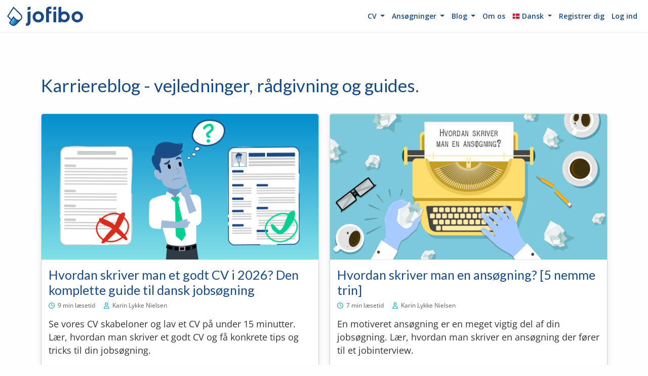

--- FILE ---
content_type: text/html; charset=utf-8
request_url: https://jofibo.com/da/blog
body_size: 13004
content:


<!DOCTYPE html>
<html lang="da">
<head><script>(function(w,i,g){w[g]=w[g]||[];if(typeof w[g].push=='function')w[g].push(i)})
(window,'G-9R7F1978D4','google_tags_first_party');</script><script async src="/h1gm/"></script>
			<script>
				window.dataLayer = window.dataLayer || [];
				function gtag(){dataLayer.push(arguments);}
				gtag('js', new Date());
				gtag('set', 'developer_id.dY2E1Nz', true);
				
			</script>
			
    <meta charset="utf-8" />
    <meta name="viewport" content="width=device-width, initial-scale=1, shrink-to-fit=no">

        <title>Karriereblog - vejledninger, r&#xE5;dgivning og guides. - Jofibo</title>



    <link rel="icon" type="image/png" href="/images/favicon/favicon-32x32.png" sizes="32x32" />
    <link rel="icon" type="image/png" href="/images/favicon/favicon-16x16.png" sizes="16x16" />
    <meta name="application-name" content="jofibo - Simplify your career" />
    <meta name="format-detection" content="telephone=no" />
    <meta name="theme-color" content="#194b85">
    <meta http-equiv="Content-Type" content="text/html; charset=utf-8" />

                <link rel="alternate" href="https://jofibo.com/fr/blog" hreflang="fr-fr" />
                <link rel="alternate" href="https://jofibo.com/da/blog" hreflang="da-dk" />
                <link rel="alternate" href="https://jofibo.com/pl/blog" hreflang="pl-pl" />
                <link rel="alternate" href="https://jofibo.com/blog" hreflang="en" />


    <meta name="p:domain_verify" content="8d6bba43f693264e53b8825e32850d43" />

    <!-- Google Tag Manager -->
    <script>
        (function(w,d,s,l,i){w[l]=w[l]||[];w[l].push({'gtm.start':
        new Date().getTime(),event:'gtm.js'});var f=d.getElementsByTagName(s)[0],
        j=d.createElement(s),dl=l!='dataLayer'?'&l='+l:'';j.async=true;j.src=
        'https://www.googletagmanager.com/gtm.js?id='+i+dl;f.parentNode.insertBefore(j,f);
        })(window,document,'script','dataLayer','GTM-K5PT4N5');</script>
    <!-- End Google Tag Manager -->

    <link rel="icon" type="image/vnd.microsoft.icon" href="https://jofibo.com/images/favicon/favicon.ico" async>
    <link rel="shortcut icon" type="image/x-icon" href="https://jofibo.com/images/favicon/favicon.ico" async />


    <script id="CookieConsent" src="https://policy.app.cookieinformation.com/uc.js" data-culture="DA" type="text/javascript" data-gcm-version="2.0"></script> 

    <script type="text/javascript" src="/js/jquery-3.5.1.min.js"></script>

   
    <script src="https://kit.fontawesome.com/3d2a463b88.js" crossorigin="anonymous" data-search-pseudo-elements data-auto-replace-svg="nest" defer></script>


    

    
        <link defer rel="stylesheet" href="/css/bundle.css?v=XOxZLvgXnbx0nnuoM1BAv1rAbdc" />

    

    
    <meta name="description" content="Dybdeg&#xE5;ende vejledninger, CV eksempler og mere. Hvordan skriver man et CV? Hvordan forbereder man sig til et interview? Vi hj&#xE6;lper dig med r&#xE5;dgivning om karriereopbygning.">
    <meta name="keywords" content="Karriere blog">
    <link rel="canonical" href="https://jofibo.com/da/blog">
    <meta property="fb:app_id" content="253275172288663"><meta property="og:url" content="https://jofibo.com/da/blog" /><meta property="og:type" content="website" /><meta property="og:title" content="Karriereblog - vejledninger, rådgivning og guides." /><meta property="og:site_name" content="Jofibocom"><meta property="og:description" content="Dybdegående vejledninger, CV eksempler og mere. Hvordan skriver man et CV? Hvordan forbereder man sig til et interview? Vi hjælper dig med rådgivning om karriereopbygning." /><meta property="og:image" content="https://jofibo.com/images/jofibo_cv_builder_og_image.png" /><meta property="og:image:secure_url" content="https://jofibo.com/images/jofibo_cv_builder_og_image.png" />
    <meta name="twitter:card" content="summary_large_image"><meta name="twitter:site" content="@jofibocom"><meta name="twitter:title" content="Karriereblog - vejledninger, rådgivning og guides."><meta name="twitter:description" content="Dybdegående vejledninger, CV eksempler og mere. Hvordan skriver man et CV? Hvordan forbereder man sig til et interview? Vi hjælper dig med rådgivning om karriereopbygning."><meta name="twitter:image" content="https://jofibo.com/images/jofibo_cv_builder_og_image.png">





    <style>
        .navbar {
            transition: top .3s ease;
        }

            .navbar .dropdown-menu {
                box-shadow: 0 50px 100px -20px rgba(50,50,93,.25), 0 30px 60px -30px rgba(0,0,0,.3), 0 -18px 60px -10px rgba(0,0,0,.025);
                padding: 0;
                margin: 0;
            }

            .navbar .dropdown-item {
                border-bottom: 1px solid #e9ecef;
                padding: 1em 1.5em;
            }

                .navbar .dropdown-item:last-of-type {
                    border-bottom: 0;
                }

            .navbar .nav-link:focus {
                outline: none;
            }

            .navbar .nav-item::before {
                position: absolute;
                z-index: 1;
                top: .1em;
                left: 0;
                display: none;
                width: 100%;
                height: 100%;
                border: .1rem solid #d9dfea;
                background: #fff;
                border-radius: .4rem;
                content: "";
            }

            .navbar .dropdown .dropdown-toggle::after {
                transition: transform .25s cubic-bezier(.45,.05,.55,.95) 0ms;
            }

            .navbar .dropdown.show .dropdown-toggle::after {
                transform: rotate(180deg);
            }



        /*dropdown hover*/
        @media (min-width: 992px) {
            .main-navbar .dropdown:hover > .dropdown-menu,
            .main-navbar .dropdown:hover.show > .dropdown-menu {
                display: block;
            }

            .main-navbar .dropdown.show > .dropdown-menu {
                display: none;
            }

            .navbar.main-navbar .dropdown:hover .dropdown-toggle::after {
                transform: rotate(180deg);
            }
        }
    </style>

    <script type="text/javascript">!function(T,l,y){var S=T.location,u="script",k="instrumentationKey",D="ingestionendpoint",C="disableExceptionTracking",E="ai.device.",I="toLowerCase",b="crossOrigin",w="POST",e="appInsightsSDK",t=y.name||"appInsights";(y.name||T[e])&&(T[e]=t);var n=T[t]||function(d){var g=!1,f=!1,m={initialize:!0,queue:[],sv:"4",version:2,config:d};function v(e,t){var n={},a="Browser";return n[E+"id"]=a[I](),n[E+"type"]=a,n["ai.operation.name"]=S&&S.pathname||"_unknown_",n["ai.internal.sdkVersion"]="javascript:snippet_"+(m.sv||m.version),{time:function(){var e=new Date;function t(e){var t=""+e;return 1===t.length&&(t="0"+t),t}return e.getUTCFullYear()+"-"+t(1+e.getUTCMonth())+"-"+t(e.getUTCDate())+"T"+t(e.getUTCHours())+":"+t(e.getUTCMinutes())+":"+t(e.getUTCSeconds())+"."+((e.getUTCMilliseconds()/1e3).toFixed(3)+"").slice(2,5)+"Z"}(),iKey:e,name:"Microsoft.ApplicationInsights."+e.replace(/-/g,"")+"."+t,sampleRate:100,tags:n,data:{baseData:{ver:2}}}}var h=d.url||y.src;if(h){function a(e){var t,n,a,i,r,o,s,c,p,l,u;g=!0,m.queue=[],f||(f=!0,t=h,s=function(){var e={},t=d.connectionString;if(t)for(var n=t.split(";"),a=0;a<n.length;a++){var i=n[a].split("=");2===i.length&&(e[i[0][I]()]=i[1])}if(!e[D]){var r=e.endpointsuffix,o=r?e.location:null;e[D]="https://"+(o?o+".":"")+"dc."+(r||"services.visualstudio.com")}return e}(),c=s[k]||d[k]||"",p=s[D],l=p?p+"/v2/track":config.endpointUrl,(u=[]).push((n="SDK LOAD Failure: Failed to load Application Insights SDK script (See stack for details)",a=t,i=l,(o=(r=v(c,"Exception")).data).baseType="ExceptionData",o.baseData.exceptions=[{typeName:"SDKLoadFailed",message:n.replace(/\./g,"-"),hasFullStack:!1,stack:n+"\nSnippet failed to load ["+a+"] -- Telemetry is disabled\nHelp Link: https://go.microsoft.com/fwlink/?linkid=2128109\nHost: "+(S&&S.pathname||"_unknown_")+"\nEndpoint: "+i,parsedStack:[]}],r)),u.push(function(e,t,n,a){var i=v(c,"Message"),r=i.data;r.baseType="MessageData";var o=r.baseData;return o.message='AI (Internal): 99 message:"'+("SDK LOAD Failure: Failed to load Application Insights SDK script (See stack for details) ("+n+")").replace(/\"/g,"")+'"',o.properties={endpoint:a},i}(0,0,t,l)),function(e,t){if(JSON){var n=T.fetch;if(n&&!y.useXhr)n(t,{method:w,body:JSON.stringify(e),mode:"cors"});else if(XMLHttpRequest){var a=new XMLHttpRequest;a.open(w,t),a.setRequestHeader("Content-type","application/json"),a.send(JSON.stringify(e))}}}(u,l))}function i(e,t){f||setTimeout(function(){!t&&m.core||a()},500)}var e=function(){var n=l.createElement(u);n.src=h;var e=y[b];return!e&&""!==e||"undefined"==n[b]||(n[b]=e),n.onload=i,n.onerror=a,n.onreadystatechange=function(e,t){"loaded"!==n.readyState&&"complete"!==n.readyState||i(0,t)},n}();y.ld<0?l.getElementsByTagName("head")[0].appendChild(e):setTimeout(function(){l.getElementsByTagName(u)[0].parentNode.appendChild(e)},y.ld||0)}try{m.cookie=l.cookie}catch(p){}function t(e){for(;e.length;)!function(t){m[t]=function(){var e=arguments;g||m.queue.push(function(){m[t].apply(m,e)})}}(e.pop())}var n="track",r="TrackPage",o="TrackEvent";t([n+"Event",n+"PageView",n+"Exception",n+"Trace",n+"DependencyData",n+"Metric",n+"PageViewPerformance","start"+r,"stop"+r,"start"+o,"stop"+o,"addTelemetryInitializer","setAuthenticatedUserContext","clearAuthenticatedUserContext","flush"]),m.SeverityLevel={Verbose:0,Information:1,Warning:2,Error:3,Critical:4};var s=(d.extensionConfig||{}).ApplicationInsightsAnalytics||{};if(!0!==d[C]&&!0!==s[C]){method="onerror",t(["_"+method]);var c=T[method];T[method]=function(e,t,n,a,i){var r=c&&c(e,t,n,a,i);return!0!==r&&m["_"+method]({message:e,url:t,lineNumber:n,columnNumber:a,error:i}),r},d.autoExceptionInstrumented=!0}return m}(y.cfg);(T[t]=n).queue&&0===n.queue.length&&n.trackPageView({})}(window,document,{
src: "https://az416426.vo.msecnd.net/scripts/b/ai.2.min.js",
cfg: { 
    connectionString: 'InstrumentationKey=935d0458-acef-43b5-9d7d-16124743b5ce;IngestionEndpoint=https://northeurope-0.in.applicationinsights.azure.com/;LiveEndpoint=https://northeurope.livediagnostics.monitor.azure.com/'
}});
    </script>
</head>

<body class="d-flex flex-column">
    <!-- Google Tag Manager (noscript) -->
    <noscript>
        <iframe src="https://www.googletagmanager.com/ns.html?id=GTM-K5PT4N5"
                height="0" width="0" style="display:none;visibility:hidden"></iframe>
    </noscript>
    <!-- End Google Tag Manager (noscript) -->




    <nav id="navbar" class="navbar navbar-expand-lg main-navbar shadow-sm" style="z-index: 1025;">

        <div class="container-fluid p-0">

            <div class="jofibo-logo">

                    <a class="navbar-brand text-decoration-none" href="/">
                        <img src="/images/jofibo_logo_simple_blue_color.svg" width="150" class="img-fluid d-inline-block align-text-top" alt="Jofibo.com - Online Resume Builder Simple. Structured. Easy to Use" />
                    </a>



            </div>

            <button class="navbar-toggler navbar-toggler-right" type="button" data-bs-toggle="collapse" data-bs-target="#navbarHeader" aria-controls="navbarHeader" aria-expanded="false" aria-label="Toggle navigation">
                <i class="fas fa-bars text-jofibo-primary"></i>
            </button>

            <div class="collapse navbar-collapse" id="navbarHeader">

                <ul class="navbar-nav ms-auto mb-2 mb-lg-0">












                </ul>

                

    <ul class="navbar-nav">

                    <li class="nav-item dropdown">
                        <a class="nav-link dropdown-toggle" href="#" id="navbarDropdown" role="button" data-bs-toggle="dropdown" aria-haspopup="true" aria-expanded="false">
                            CV
                        </a>
                        <div class="dropdown-menu animate slideIn">
                            <a class="dropdown-item" href="/da/cv-skabeloner">CV Skabeloner <br /> <span style="font-size:0.8rem; color: gray;">Lav et CV på 5 minutter</span></a>
                            <a href="/da/blog/hvordan-skriver-man-et-cv" target="_blank" class="dropdown-item">Hvordan skriver man et CV</a>
                            <a href="/da/blog/cv" target="_blank" class="dropdown-item">Hjælp til CV'er <br /> <span style="font-size:0.8rem; color: gray;">Alt om CV’er og CV-formater</span></a>
                        </div>
                    </li>
                    <li class="nav-item dropdown">
                        <a class="nav-link dropdown-toggle" href="#" id="navbarDropdown" role="button" data-bs-toggle="dropdown" aria-haspopup="true" aria-expanded="false">
                            Ans&#xF8;gninger
                        </a>
                        <div class="dropdown-menu">
							<a class="dropdown-item" href="/da/ansoegninger">Ansøgningsskabeloner<br /> <span style="font-size:0.8rem; color: gray;">Lav en ansøgning på 5 minutter</span></a>
							<a href="/da/blog/ansoegninger-der-virker" target="_blank" class="dropdown-item">Ansøgninger der virker </a>                            
                            <a href="/da/blog/hvordan-skriver-man-en-ansoegning" target="_blank" class="dropdown-item">Hvordan skriver man en ansøgning</a>
                            <a href="/da/blog/uopfordret-ansoegning" target="_blank" class="dropdown-item">Sådan skriver du en uopfordret ansøgning</a>
							<a href="/da/blog/praktik-ansoegning" target="_blank" class="dropdown-item">Praktikansøgning</a>
                            <a href="/da/blog/ansoegning" target="_blank" class="dropdown-item">Hjælp til ansøgninger <br /> <span style="font-size:0.8rem; color: gray;">Alt om jobansøgninger</span></a>
                        </div>
                    </li>
                    <li class="nav-item dropdown">
                        <a class="nav-link dropdown-toggle" href="#" id="navbarDropdown" role="button" data-bs-toggle="dropdown" aria-haspopup="true" aria-expanded="false">
                            Blog
                        </a>
                        <div class="dropdown-menu">
                            <a target="_blank" class="dropdown-item" href="/da/blog">Se og l&#xE6;s vores guides <br /> <span style="font-size:0.8rem; color: gray;">Få hjælp til din jobsøgning med alle vores artikler </span></a>
                            <a href="/da/blog/cv" target="_blank" class="dropdown-item">Hjælp til CV'er <br /> <span style="font-size:0.8rem; color: gray;">Alt om CV’er og CV-formater</span></a>
							<a href="/da/blog/ansoegning" target="_blank" class="dropdown-item">Hjælp til ansøgninger <br /> <span style="font-size:0.8rem; color: gray;">Alt om jobansøgninger</span></a>
                            <a href="/da/blog/jobsamtale" target="_blank" class="dropdown-item">Jobsamtale <br /> <span style="font-size:0.8rem; color: gray;">Alt om jobsamtalen</span></a>							<a href="/da/blog/brancher" target="_blank" class="dropdown-item">Brancher <br /> <span style="font-size:0.8rem; color: gray;">CV og ansøgning efter branche</span></a>
                            <a href="/da/blog/praktik-og-studiejobs" target="_blank" class="dropdown-item">Praktik og studiejobs <br /> <span style="font-size:0.8rem; color: gray;">Praktik og studiejob - sådan søger du</span></a>							
                            <a href="/da/blog/karriereskift" target="_blank" class="dropdown-item">Karriere og jobsøgning <br /> <span style="font-size:0.8rem; color: gray;">Alt om job- og karriereskifte</span></a>
                            
                        </div>
                    </li>
                <li class="nav-item"><a class="nav-link" href="/da/om-os">Om os</a></li>

        <li class="nav-item dropdown">
            <a class="nav-link dropdown-toggle" href="#" id="navbarDropdown" role="button" data-bs-toggle="dropdown" aria-haspopup="true" aria-expanded="false">
                    <span><i class="flag-icon flag-icon-dk"></i> Dansk</span>
            </a>
            <div class="dropdown-menu animate slideIn">
                <a class="dropdown-item" href="/setlanguage?returnUrl=Blog.Home.Index.da%3AHome.Index%3A&amp;culture=da"><span class="flag-icon flag-icon-dk"></span> Dansk</a>
                <a class="dropdown-item" href="/setlanguage?returnUrl=Blog.Home.Index.da%3AHome.Index%3A&amp;culture=en"><span class="flag-icon flag-icon-us"></span> English</a>
                    <a class="dropdown-item" href="/setlanguage?returnUrl=Blog.Home.Index.da%3AHome.Index%3A&amp;culture=fr"><span class="flag-icon flag-icon-fr"></span> Français</a>
                    <a class="dropdown-item" href="/setlanguage?returnUrl=Blog.Home.Index.da%3AHome.Index%3A&amp;culture=pl"><span class="flag-icon flag-icon-pl"></span> Polski</a>
                    <a class="dropdown-item" href="/setlanguage?returnUrl=Blog.Home.Index.da%3AHome.Index%3A&amp;culture=de"><span class="flag-icon flag-icon-de"></span> Deutsch</a>
            </div>
        </li>

            <li class="nav-item"><a class="nav-link" href="/account/register">Registrer dig</a></li>
            <li class="nav-item"><a class="nav-link" href="/account/login">Log ind</a></li>

    </ul>


            </div>
        </div>
    </nav>



    

    <div id="fb-root"></div>
    <script async defer crossorigin="anonymous" src="https://connect.facebook.net/en_US/sdk.js#xfbml=1&autoLogAppEvents=1&version=v6.0&appId=253275172288663"></script>


    <div class="container body-content flex-grow-1 cd-main-content">
        


<style>

    .h1, .h2, .h3, .h4, .h5, .h6, h1, h2, h3, h4, h5, h6 {
        color: var(--jofibo-primary) !important;
    }

    .blog-articles a {
        color: inherit;
        text-decoration: none !important;
    }



    .blog-articles .card {
        transition: all .2s ease;
        box-shadow: 0 7px 14px rgba(50,50,93,.08), 0 3px 6px rgba(0,0,0,.06);
    }

    .blog-articles a:hover .card {
        box-shadow: 0 15px 35px rgba(50,50,93,.1), 0 5px 15px rgba(0,0,0,.07);
        transform: translate(0, -2px);
    }


	.blog-articles .card .card-img {
		border-bottom-left-radius: 0;
		border-bottom-right-radius: 0;
		object-fit: fill;
		height: fit-content;
	}

    .blog-articles .card .card-title {
        margin-top: 0;
        margin-bottom: 0.3rem;
        line-height: initial;
    }



    .blog-articles .card .cat {
        display: inline-block;
        margin-bottom: 1rem;
    }

    .blog-articles .card .card-footer {
        font-size: 0.8rem;
    }
</style>


<main>
    <h1>Karriereblog - vejledninger, r&#xE5;dgivning og guides.</h1>
    <p class="lead"></p>
    <p class="lead"></p>


    <div class="row blog-articles">


            <div class="col-12 col-sm-12 col-lg-6 my-4 pb-5 border-bottom">
                <a href="/da/blog/hvordan-skriver-man-et-cv">
                    <div class="card h-100">
                        <img class="card-img border-bottom" width="1200" height="630" src="https://jofibostorage.blob.core.windows.net/blog/hvordan-skriver-man-et-cv-header.png" alt="Hvordan skriver man et godt CV i 2026? Den komplette guide til dansk jobs&#xF8;gning" data-loaded="true" loading="lazy">

                        <div class="card-body">
                            <h2 class="card-title">Hvordan skriver man et godt CV i 2026? Den komplette guide til dansk jobs&#xF8;gning</h2>
                            <small class="text-body-secondary cat">
                                <i class="far fa-clock text-info me-1"></i> 9 min l&#xE6;setid
                                <i class="far fa-user text-info me-1 ms-3"></i> Karin Lykke Nielsen
                            </small>
                            <p class="card-text lead">Se vores CV skabeloner og lav et CV p&#xE5; under 15 minutter. L&#xE6;r, hvordan man skriver et godt CV og f&#xE5; konkrete tips og tricks til din jobs&#xF8;gning.</p>

                        </div>
                        <div class="card-footer text-body-secondary d-flex justify-content-between bg-transparent border-top-0">
                            <div class="views">
                                <i class="far fa-calendar-alt me-1 text-info"></i> 28.01.2026
                            </div>

                        </div>
                    </div>
                </a>
            </div>
            <div class="col-12 col-sm-12 col-lg-6 my-4 pb-5 border-bottom">
                <a href="/da/blog/hvordan-skriver-man-en-ansoegning">
                    <div class="card h-100">
                        <img class="card-img border-bottom" width="1200" height="630" src="https://jofibostorage.blob.core.windows.net/blog/hvordan-skriver-man-en-ans&#xF8;gning-header.png" alt="Hvordan skriver man en ans&#xF8;gning?  [5 nemme trin]" data-loaded="true" loading="lazy">

                        <div class="card-body">
                            <h2 class="card-title">Hvordan skriver man en ans&#xF8;gning?  [5 nemme trin]</h2>
                            <small class="text-body-secondary cat">
                                <i class="far fa-clock text-info me-1"></i> 7 min l&#xE6;setid
                                <i class="far fa-user text-info me-1 ms-3"></i> Karin Lykke Nielsen
                            </small>
                            <p class="card-text lead">En motiveret ans&#xF8;gning er en meget vigtig del af din jobs&#xF8;gning. L&#xE6;r, hvordan man skriver en ans&#xF8;gning der f&#xF8;rer til et jobinterview. </p>

                        </div>
                        <div class="card-footer text-body-secondary d-flex justify-content-between bg-transparent border-top-0">
                            <div class="views">
                                <i class="far fa-calendar-alt me-1 text-info"></i> 07.01.2025
                            </div>

                        </div>
                    </div>
                </a>
            </div>

            <div class="col-12 col-sm-12 col-md-6 col-lg-4 my-4">
                <a href="/da/blog/optimer-din-jobsoegning-med-star-metoden">
                    <div class="card h-100">
                        <img class="card-img border-bottom" src="https://jofibostorage.blob.core.windows.net/blog/saadan-bruger-du-star-metoden.png" width="1200" height="630" alt="Optimer din jobs&#xF8;gning med STAR metoden" data-loaded="true" loading="lazy">
                        <div class="card-body">
                            <h4 class="card-title">Optimer din jobs&#xF8;gning med STAR metoden</h4>
                            <small class="text-body-secondary cat">
                                <i class="far fa-clock text-info me-1"></i> 9 min l&#xE6;setid
                                <i class="far fa-user text-info me-1 ms-3"></i> Karin Lykke Nielsen
                            </small>
                            <p class="card-text">Strukturer nemt dit CV, din ans&#xF8;gning og dine jobsamtaler med STAR metoden. L&#xE6;r hvordan du bruger den her.</p>

                        </div>
                        <div class="card-footer text-body-secondary d-flex justify-content-between bg-transparent border-top-0">
                            <div class="views">
                                <i class="far fa-calendar-alt me-1 text-info"></i> 14.01.2026
                            </div>

                        </div>
                    </div>
                </a>
            </div>
            <div class="col-12 col-sm-12 col-md-6 col-lg-4 my-4">
                <a href="/da/blog/praktik-ansoegning">
                    <div class="card h-100">
                        <img class="card-img border-bottom" src="https://jofibostorage.blob.core.windows.net/blog/hvordan-skriver-man-en-praktikansoegning-header.png" width="1200" height="630" alt="Hvordan skriver man en praktikans&#xF8;gning? [Guide og eksempel]" data-loaded="true" loading="lazy">
                        <div class="card-body">
                            <h4 class="card-title">Hvordan skriver man en praktikans&#xF8;gning? [Guide og eksempel]</h4>
                            <small class="text-body-secondary cat">
                                <i class="far fa-clock text-info me-1"></i> 8 min l&#xE6;setid
                                <i class="far fa-user text-info me-1 ms-3"></i> Karin Lykke Nielsen
                            </small>
                            <p class="card-text">L&#xE6;r, hvordan man skriver en ans&#xF8;gning til praktik som praktikpladsen vil elske at modtage. </p>

                        </div>
                        <div class="card-footer text-body-secondary d-flex justify-content-between bg-transparent border-top-0">
                            <div class="views">
                                <i class="far fa-calendar-alt me-1 text-info"></i> 14.01.2026
                            </div>

                        </div>
                    </div>
                </a>
            </div>
            <div class="col-12 col-sm-12 col-md-6 col-lg-4 my-4">
                <a href="/da/blog/kompetencer">
                    <div class="card h-100">
                        <img class="card-img border-bottom" src="https://jofibostorage.blob.core.windows.net/blog/saadan-bruger-du-kompetencer-rigtigt-paa-dit-cv-header.png" width="1200" height="630" alt="S&#xE5;dan bruger du kompetencer rigtigt p&#xE5; dit CV" data-loaded="true" loading="lazy">
                        <div class="card-body">
                            <h4 class="card-title">S&#xE5;dan bruger du kompetencer rigtigt p&#xE5; dit CV</h4>
                            <small class="text-body-secondary cat">
                                <i class="far fa-clock text-info me-1"></i> 9 min l&#xE6;setid
                                <i class="far fa-user text-info me-1 ms-3"></i> Karin Lykke Nielsen
                            </small>
                            <p class="card-text">S&#xE6;t ord p&#xE5; dine faglige og personlige kompetencer og l&#xE6;r at bruge dem rigtigt, n&#xE5;r du s&#xF8;ger job. </p>

                        </div>
                        <div class="card-footer text-body-secondary d-flex justify-content-between bg-transparent border-top-0">
                            <div class="views">
                                <i class="far fa-calendar-alt me-1 text-info"></i> 14.01.2026
                            </div>

                        </div>
                    </div>
                </a>
            </div>
            <div class="col-12 col-sm-12 col-md-6 col-lg-4 my-4">
                <a href="/da/blog/eksempler-paa-cver">
                    <div class="card h-100">
                        <img class="card-img border-bottom" src="https://jofibostorage.blob.core.windows.net/blog/gratis-eksempler-paa-cver-header.png" width="1200" height="630" alt="8 gratis eksempler p&#xE5; CV&#x2019;er" data-loaded="true" loading="lazy">
                        <div class="card-body">
                            <h4 class="card-title">8 gratis eksempler p&#xE5; CV&#x2019;er</h4>
                            <small class="text-body-secondary cat">
                                <i class="far fa-clock text-info me-1"></i> 3 min l&#xE6;setid
                                <i class="far fa-user text-info me-1 ms-3"></i> Karin Lykke Nielsen
                            </small>
                            <p class="card-text">Et CV er et dynamisk arbejdsdokument, der skal pirre arbejdsgiverens nysgerrighed. Se vores gratis CV eksempler og bliv inspireret.</p>

                        </div>
                        <div class="card-footer text-body-secondary d-flex justify-content-between bg-transparent border-top-0">
                            <div class="views">
                                <i class="far fa-calendar-alt me-1 text-info"></i> 14.01.2026
                            </div>

                        </div>
                    </div>
                </a>
            </div>
            <div class="col-12 col-sm-12 col-md-6 col-lg-4 my-4">
                <a href="/da/blog/studiejob-cv">
                    <div class="card h-100">
                        <img class="card-img border-bottom" src="https://jofibostorage.blob.core.windows.net/blog/studiejob-cv-cover.png" width="1200" height="630" alt="Studiejob CV &#x2013; den ultimative guide med eksempler, projekter og konkrete formuleringer" data-loaded="true" loading="lazy">
                        <div class="card-body">
                            <h4 class="card-title">Studiejob CV &#x2013; den ultimative guide med eksempler, projekter og konkrete formuleringer</h4>
                            <small class="text-body-secondary cat">
                                <i class="far fa-clock text-info me-1"></i> 10 min l&#xE6;setid
                                <i class="far fa-user text-info me-1 ms-3"></i> Karin Lykke Nielsen
                            </small>
                            <p class="card-text">Et godt studiejob CV handler ikke kun om erhvervserfaring. Det viser ogs&#xE5; dine projekter, kompetencer og dit potentiale.</p>

                        </div>
                        <div class="card-footer text-body-secondary d-flex justify-content-between bg-transparent border-top-0">
                            <div class="views">
                                <i class="far fa-calendar-alt me-1 text-info"></i> 09.01.2026
                            </div>

                        </div>
                    </div>
                </a>
            </div>
            <div class="col-12 col-sm-12 col-md-6 col-lg-4 my-4">
                <a href="/da/blog/cv-formater">
                    <div class="card h-100">
                        <img class="card-img border-bottom" src="https://jofibostorage.blob.core.windows.net/blog/cv-formater-cover.png" width="1200" height="630" alt="S&#xE5;dan v&#xE6;lger du det bedste CV format [&#x2B;CV eksempler]" data-loaded="true" loading="lazy">
                        <div class="card-body">
                            <h4 class="card-title">S&#xE5;dan v&#xE6;lger du det bedste CV format [&#x2B;CV eksempler]</h4>
                            <small class="text-body-secondary cat">
                                <i class="far fa-clock text-info me-1"></i> 5 min l&#xE6;setid
                                <i class="far fa-user text-info me-1 ms-3"></i> Karin Lykke Nielsen
                            </small>
                            <p class="card-text">Ved at gennemg&#xE5; de tre mest almindelige CV formater l&#xE6;rer du i denne artikel, hvordan du v&#xE6;lger det CV format, der passer bedst til dig. Vi har fyldt artiklen med brugbare eksempler, som du kan tage direkte med i din egen jobs&#xF8;gning.</p>

                        </div>
                        <div class="card-footer text-body-secondary d-flex justify-content-between bg-transparent border-top-0">
                            <div class="views">
                                <i class="far fa-calendar-alt me-1 text-info"></i> 06.01.2026
                            </div>

                        </div>
                    </div>
                </a>
            </div>
            <div class="col-12 col-sm-12 col-md-6 col-lg-4 my-4">
                <a href="/da/blog/recruiterens-raad-til-en-effektiv-jobsoegning">
                    <div class="card h-100">
                        <img class="card-img border-bottom" src="https://jofibostorage.blob.core.windows.net/blog/Recruiterens-raad-til-en-effektiv-jobsoegning-coverbillede.png" width="1200" height="630" alt="Recruiterens r&#xE5;d til en effektiv jobs&#xF8;gning" data-loaded="true" loading="lazy">
                        <div class="card-body">
                            <h4 class="card-title">Recruiterens r&#xE5;d til en effektiv jobs&#xF8;gning</h4>
                            <small class="text-body-secondary cat">
                                <i class="far fa-clock text-info me-1"></i> 6 min l&#xE6;setid
                                <i class="far fa-user text-info me-1 ms-3"></i> Karin Lykke Nielsen
                            </small>
                            <p class="card-text">Vil du ogs&#xE5; gerne vide pr&#xE6;cis, hvad det f&#xF8;rste en recruiter i en stor global virksomhed leder efter i et CV? S&#xE5; l&#xE6;s med her og bliv skarpere p&#xE5; din egen jobs&#xF8;gning.</p>

                        </div>
                        <div class="card-footer text-body-secondary d-flex justify-content-between bg-transparent border-top-0">
                            <div class="views">
                                <i class="far fa-calendar-alt me-1 text-info"></i> 23.12.2025
                            </div>

                        </div>
                    </div>
                </a>
            </div>
            <div class="col-12 col-sm-12 col-md-6 col-lg-4 my-4">
                <a href="/da/blog/cv-profiltekst">
                    <div class="card h-100">
                        <img class="card-img border-bottom" src="https://jofibostorage.blob.core.windows.net/blog/CV-profiltekst.png" width="1200" height="630" alt="S&#xE5;dan skriver du den perfekte CV profiltekst" data-loaded="true" loading="lazy">
                        <div class="card-body">
                            <h4 class="card-title">S&#xE5;dan skriver du den perfekte CV profiltekst</h4>
                            <small class="text-body-secondary cat">
                                <i class="far fa-clock text-info me-1"></i> 5 min l&#xE6;setid
                                <i class="far fa-user text-info me-1 ms-3"></i> Karin Lykke Nielsen
                            </small>
                            <p class="card-text">Din CV profiltekst skal reflektere, hvad arbejdsgiveren kan forvente af dit CV.</p>

                        </div>
                        <div class="card-footer text-body-secondary d-flex justify-content-between bg-transparent border-top-0">
                            <div class="views">
                                <i class="far fa-calendar-alt me-1 text-info"></i> 23.12.2025
                            </div>

                        </div>
                    </div>
                </a>
            </div>
            <div class="col-12 col-sm-12 col-md-6 col-lg-4 my-4">
                <a href="/da/blog/chatgpt-cv">
                    <div class="card h-100">
                        <img class="card-img border-bottom" src="https://jofibostorage.blob.core.windows.net/blog/4-maader-chatgtp-kan-forbedre-dit-cv-header.png" width="1200" height="630" alt="Optimer dit CV p&#xE5; 4 forskellige m&#xE5;der med ChatGPT" data-loaded="true" loading="lazy">
                        <div class="card-body">
                            <h4 class="card-title">Optimer dit CV p&#xE5; 4 forskellige m&#xE5;der med ChatGPT</h4>
                            <small class="text-body-secondary cat">
                                <i class="far fa-clock text-info me-1"></i> 5 min l&#xE6;setid
                                <i class="far fa-user text-info me-1 ms-3"></i> Karin Lykke Nielsen
                            </small>
                            <p class="card-text">L&#xE6;r, hvordan ChatGPT og AI kan optimere dit CV og f&#xE5; mest muligt ud af din jobs&#xF8;gning.</p>

                        </div>
                        <div class="card-footer text-body-secondary d-flex justify-content-between bg-transparent border-top-0">
                            <div class="views">
                                <i class="far fa-calendar-alt me-1 text-info"></i> 23.12.2025
                            </div>

                        </div>
                    </div>
                </a>
            </div>
            <div class="col-12 col-sm-12 col-md-6 col-lg-4 my-4">
                <a href="/da/blog/motiveret-cv">
                    <div class="card h-100">
                        <img class="card-img border-bottom" src="https://jofibostorage.blob.core.windows.net/blog/hvad-er-et-motiveret-cv-header.png" width="1200" height="630" alt="Hvad er et motiveret CV? Eksempel og skabelon" data-loaded="true" loading="lazy">
                        <div class="card-body">
                            <h4 class="card-title">Hvad er et motiveret CV? Eksempel og skabelon</h4>
                            <small class="text-body-secondary cat">
                                <i class="far fa-clock text-info me-1"></i> 5 min l&#xE6;setid
                                <i class="far fa-user text-info me-1 ms-3"></i> Karin Lykke Nielsen
                            </small>
                            <p class="card-text">L&#xE6;s mere om, hvad et motiveret CV er og l&#xE6;r, hvordan du laver et. Se vores eksempel p&#xE5; et motiveret CV.</p>

                        </div>
                        <div class="card-footer text-body-secondary d-flex justify-content-between bg-transparent border-top-0">
                            <div class="views">
                                <i class="far fa-calendar-alt me-1 text-info"></i> 23.12.2025
                            </div>

                        </div>
                    </div>
                </a>
            </div>
            <div class="col-12 col-sm-12 col-md-6 col-lg-4 my-4">
                <a href="/da/blog/ats-venligt-cv-vs-grafisk-cv">
                    <div class="card h-100">
                        <img class="card-img border-bottom" src="https://jofibostorage.blob.core.windows.net/blog/ats-venligt-cv-vs-grafisk-cv-cover.png" width="1200" height="630" alt="ATS-venligt CV vs. grafisk CV: Hvad bliver faktisk l&#xE6;st?" data-loaded="true" loading="lazy">
                        <div class="card-body">
                            <h4 class="card-title">ATS-venligt CV vs. grafisk CV: Hvad bliver faktisk l&#xE6;st?</h4>
                            <small class="text-body-secondary cat">
                                <i class="far fa-clock text-info me-1"></i> 10 min l&#xE6;setid
                                <i class="far fa-user text-info me-1 ms-3"></i> Karin Lykke Nielsen
                            </small>
                            <p class="card-text">Vi testede grafiske CV&#x2019;er og ATS-venlige skabeloner for at se, hvad rekrutteringssystemer faktisk kan l&#xE6;se.</p>

                        </div>
                        <div class="card-footer text-body-secondary d-flex justify-content-between bg-transparent border-top-0">
                            <div class="views">
                                <i class="far fa-calendar-alt me-1 text-info"></i> 17.12.2025
                            </div>

                        </div>
                    </div>
                </a>
            </div>
            <div class="col-12 col-sm-12 col-md-6 col-lg-4 my-4">
                <a href="/da/blog/freelance-cv-eksempler">
                    <div class="card h-100">
                        <img class="card-img border-bottom" src="https://jofibostorage.blob.core.windows.net/blog/Freelance-CV-eksempel-cover.png" width="1200" height="630" alt="S&#xE5;dan laver du et freelance CV [guide &amp; eksempler]" data-loaded="true" loading="lazy">
                        <div class="card-body">
                            <h4 class="card-title">S&#xE5;dan laver du et freelance CV [guide &amp; eksempler]</h4>
                            <small class="text-body-secondary cat">
                                <i class="far fa-clock text-info me-1"></i> 10 min l&#xE6;setid
                                <i class="far fa-user text-info me-1 ms-3"></i> Karin Lykke Nielsen
                            </small>
                            <p class="card-text">Som freelancer kan du sagtens f&#xE5; brug for et C velstruktureret CV. L&#xE6;r hvordan du laver et med Jofibos guide.</p>

                        </div>
                        <div class="card-footer text-body-secondary d-flex justify-content-between bg-transparent border-top-0">
                            <div class="views">
                                <i class="far fa-calendar-alt me-1 text-info"></i> 27.11.2025
                            </div>

                        </div>
                    </div>
                </a>
            </div>
            <div class="col-12 col-sm-12 col-md-6 col-lg-4 my-4">
                <a href="/da/blog/job-i-udlandet">
                    <div class="card h-100">
                        <img class="card-img border-bottom" src="https://jofibostorage.blob.core.windows.net/blog/saadan-soeger-du-job-i-udlandet-cover.png" width="1200" height="630" alt="S&#xE5;dan s&#xF8;ger du job i udlandet: din guide til at arbejde internationalt" data-loaded="true" loading="lazy">
                        <div class="card-body">
                            <h4 class="card-title">S&#xE5;dan s&#xF8;ger du job i udlandet: din guide til at arbejde internationalt</h4>
                            <small class="text-body-secondary cat">
                                <i class="far fa-clock text-info me-1"></i> 4 min l&#xE6;setid
                                <i class="far fa-user text-info me-1 ms-3"></i> Karin Lykke Nielsen
                            </small>
                            <p class="card-text">Dr&#xF8;mmer du om at arbejde i udlandet? L&#xE6;s hvordan du finder et job i Europa, laver et internationalt CV og f&#xE5;r gratis hj&#xE6;lp gennem Job Squad og Jofibo.</p>

                        </div>
                        <div class="card-footer text-body-secondary d-flex justify-content-between bg-transparent border-top-0">
                            <div class="views">
                                <i class="far fa-calendar-alt me-1 text-info"></i> 21.10.2025
                            </div>

                        </div>
                    </div>
                </a>
            </div>
            <div class="col-12 col-sm-12 col-md-6 col-lg-4 my-4">
                <a href="/da/blog/forberedelse-til-jobsamtale">
                    <div class="card h-100">
                        <img class="card-img border-bottom" src="https://jofibostorage.blob.core.windows.net/blog/saadan-forbereder-du-dig-til-en-jobsamtale.png" width="1200" height="630" alt="Hvordan forbereder man sig til en jobsamtale?" data-loaded="true" loading="lazy">
                        <div class="card-body">
                            <h4 class="card-title">Hvordan forbereder man sig til en jobsamtale?</h4>
                            <small class="text-body-secondary cat">
                                <i class="far fa-clock text-info me-1"></i> 7 min l&#xE6;setid
                                <i class="far fa-user text-info me-1 ms-3"></i> Karin Lykke Nielsen
                            </small>
                            <p class="card-text">Den gode jobsamtale kr&#xE6;ver forberedelse. Uanset om det er f&#xF8;rste eller anden jobsamtale, er det vigtigt, at du ved pr&#xE6;cis hvad du skal sige. </p>

                        </div>
                        <div class="card-footer text-body-secondary d-flex justify-content-between bg-transparent border-top-0">
                            <div class="views">
                                <i class="far fa-calendar-alt me-1 text-info"></i> 17.10.2025
                            </div>

                        </div>
                    </div>
                </a>
            </div>
            <div class="col-12 col-sm-12 col-md-6 col-lg-4 my-4">
                <a href="/da/blog/10-fejl-du-aldrig-maa-lave-i-din-ansoegning">
                    <div class="card h-100">
                        <img class="card-img border-bottom" src="https://jofibostorage.blob.core.windows.net/blog/10-fejl-du-aldrig-maa-lave-i-din-ansoegning-cover.png" width="1200" height="630" alt="10 fejl du aldrig m&#xE5; lave i din ans&#xF8;gning (og hvad du skal g&#xF8;re i stedet)" data-loaded="true" loading="lazy">
                        <div class="card-body">
                            <h4 class="card-title">10 fejl du aldrig m&#xE5; lave i din ans&#xF8;gning (og hvad du skal g&#xF8;re i stedet)</h4>
                            <small class="text-body-secondary cat">
                                <i class="far fa-clock text-info me-1"></i> 5 min l&#xE6;setid
                                <i class="far fa-user text-info me-1 ms-3"></i> Karin Lykke Nielsen
                            </small>
                            <p class="card-text">De fleste laver de samme fejl i deres ans&#xF8;gning. Vi viser dig 10 klassiske fejl, og hvad du skal g&#xF8;re i stedet. F&#xE5; hj&#xE6;lp til at skrive bedre ans&#xF8;gninger.</p>

                        </div>
                        <div class="card-footer text-body-secondary d-flex justify-content-between bg-transparent border-top-0">
                            <div class="views">
                                <i class="far fa-calendar-alt me-1 text-info"></i> 01.10.2025
                            </div>

                        </div>
                    </div>
                </a>
            </div>
            <div class="col-12 col-sm-12 col-md-6 col-lg-4 my-4">
                <a href="/da/blog/bedste-cv-vaerktoejer">
                    <div class="card h-100">
                        <img class="card-img border-bottom" src="https://jofibostorage.blob.core.windows.net/blog/cv-vaerktoejer-cover.png" width="1200" height="630" alt="Hvilket CV v&#xE6;rkt&#xF8;j skal jeg v&#xE6;lge?" data-loaded="true" loading="lazy">
                        <div class="card-body">
                            <h4 class="card-title">Hvilket CV v&#xE6;rkt&#xF8;j skal jeg v&#xE6;lge?</h4>
                            <small class="text-body-secondary cat">
                                <i class="far fa-clock text-info me-1"></i> 10 min l&#xE6;setid
                                <i class="far fa-user text-info me-1 ms-3"></i> Karin Lykke Nielsen
                            </small>
                            <p class="card-text">Der findes rigtig mange CV v&#xE6;rkt&#xF8;jer - eller CV byggere - derude. Her hj&#xE6;lper vi dig med at v&#xE6;lge det, der er bedst for dig.</p>

                        </div>
                        <div class="card-footer text-body-secondary d-flex justify-content-between bg-transparent border-top-0">
                            <div class="views">
                                <i class="far fa-calendar-alt me-1 text-info"></i> 22.09.2025
                            </div>

                        </div>
                    </div>
                </a>
            </div>
            <div class="col-12 col-sm-12 col-md-6 col-lg-4 my-4">
                <a href="/da/blog/kan-jeg-bruge-jofibo-gratis">
                    <div class="card h-100">
                        <img class="card-img border-bottom" src="https://jofibostorage.blob.core.windows.net/blog/Gratis-cv-skabelon-cover.png" width="1200" height="630" alt="S&#xE5;dan bruger du Jofibo helt gratis med Basis-skabelonerne" data-loaded="true" loading="lazy">
                        <div class="card-body">
                            <h4 class="card-title">S&#xE5;dan bruger du Jofibo helt gratis med Basis-skabelonerne</h4>
                            <small class="text-body-secondary cat">
                                <i class="far fa-clock text-info me-1"></i> 2 min l&#xE6;setid
                                <i class="far fa-user text-info me-1 ms-3"></i> Karin Lykke Nielsen
                            </small>
                            <p class="card-text">Hos Jofibo vil vi gerne g&#xF8;re det s&#xE5; nemt som muligt for dig at komme godt i gang med jobs&#xF8;gningen. Derfor tilbyder vi gratis download af skabeloner til b&#xE5;de CV og ans&#xF8;gning.</p>

                        </div>
                        <div class="card-footer text-body-secondary d-flex justify-content-between bg-transparent border-top-0">
                            <div class="views">
                                <i class="far fa-calendar-alt me-1 text-info"></i> 27.08.2025
                            </div>

                        </div>
                    </div>
                </a>
            </div>
            <div class="col-12 col-sm-12 col-md-6 col-lg-4 my-4">
                <a href="/da/blog/jobskifte">
                    <div class="card h-100">
                        <img class="card-img border-bottom" src="https://jofibostorage.blob.core.windows.net/blog/Jobskifte-coverbillede.png" width="1200" height="630" alt="S&#xE5;dan lykkes du med dit n&#xE6;ste jobskifte" data-loaded="true" loading="lazy">
                        <div class="card-body">
                            <h4 class="card-title">S&#xE5;dan lykkes du med dit n&#xE6;ste jobskifte</h4>
                            <small class="text-body-secondary cat">
                                <i class="far fa-clock text-info me-1"></i> 5 min l&#xE6;setid
                                <i class="far fa-user text-info me-1 ms-3"></i> Karin Lykke Nielsen
                            </small>
                            <p class="card-text">Overvejer du at skifte job? F&#xE5; gode r&#xE5;d til, hvad du skal have med i dine overvejelser samt ekspertr&#xE5;d til dig, der vil videre i karrieren.</p>

                        </div>
                        <div class="card-footer text-body-secondary d-flex justify-content-between bg-transparent border-top-0">
                            <div class="views">
                                <i class="far fa-calendar-alt me-1 text-info"></i> 02.07.2025
                            </div>

                        </div>
                    </div>
                </a>
            </div>
            <div class="col-12 col-sm-12 col-md-6 col-lg-4 my-4">
                <a href="/da/blog/hvordan-skriver-man-en-opsigelse">
                    <div class="card h-100">
                        <img class="card-img border-bottom" src="https://jofibostorage.blob.core.windows.net/blog/hvordan-skriver-man-en-opsigelse-header.png" width="1200" height="630" alt="Hvordan skriver man en opsigelse [&#x2B; eksempler]" data-loaded="true" loading="lazy">
                        <div class="card-body">
                            <h4 class="card-title">Hvordan skriver man en opsigelse [&#x2B; eksempler]</h4>
                            <small class="text-body-secondary cat">
                                <i class="far fa-clock text-info me-1"></i> 10 min l&#xE6;setid
                                <i class="far fa-user text-info me-1 ms-3"></i> Karin Lykke Nielsen
                            </small>
                            <p class="card-text">L&#xE6;r, hvordan man skriver en professionel opsigelse og se vores eksempler p&#xE5; en skriftlig opsigelse af job. </p>

                        </div>
                        <div class="card-footer text-body-secondary d-flex justify-content-between bg-transparent border-top-0">
                            <div class="views">
                                <i class="far fa-calendar-alt me-1 text-info"></i> 01.07.2025
                            </div>

                        </div>
                    </div>
                </a>
            </div>
            <div class="col-12 col-sm-12 col-md-6 col-lg-4 my-4">
                <a href="/da/blog/eksempler-paa-ansoegninger">
                    <div class="card h-100">
                        <img class="card-img border-bottom" src="https://jofibostorage.blob.core.windows.net/blog/gratis-eksempler-paa-ansoegninger-header.png" width="1200" height="630" alt="8 gratis eksempler p&#xE5; ans&#xF8;gninger" data-loaded="true" loading="lazy">
                        <div class="card-body">
                            <h4 class="card-title">8 gratis eksempler p&#xE5; ans&#xF8;gninger</h4>
                            <small class="text-body-secondary cat">
                                <i class="far fa-clock text-info me-1"></i> 5 min l&#xE6;setid
                                <i class="far fa-user text-info me-1 ms-3"></i> Karin Lykke Nielsen
                            </small>
                            <p class="card-text">Hvordan ser et eksempel p&#xE5; en god ans&#xF8;gning ud? Brug vores eksempler p&#xE5; ans&#xF8;gninger som inspiration til din egen jobans&#xF8;gning.</p>

                        </div>
                        <div class="card-footer text-body-secondary d-flex justify-content-between bg-transparent border-top-0">
                            <div class="views">
                                <i class="far fa-calendar-alt me-1 text-info"></i> 01.07.2025
                            </div>

                        </div>
                    </div>
                </a>
            </div>
            <div class="col-12 col-sm-12 col-md-6 col-lg-4 my-4">
                <a href="/da/blog/laerer-cv">
                    <div class="card h-100">
                        <img class="card-img border-bottom" src="https://jofibostorage.blob.core.windows.net/blog/laerer-CV-eksempel-coverbillede.png" width="1200" height="630" alt="Lav det perfekte l&#xE6;rer CV med denne gratis guide" data-loaded="true" loading="lazy">
                        <div class="card-body">
                            <h4 class="card-title">Lav det perfekte l&#xE6;rer CV med denne gratis guide</h4>
                            <small class="text-body-secondary cat">
                                <i class="far fa-clock text-info me-1"></i> 7 min l&#xE6;setid
                                <i class="far fa-user text-info me-1 ms-3"></i> Karin Lykke Nielsen
                            </small>
                            <p class="card-text">Hvilke kompetencer og sektioner b&#xF8;r du inkludere i dit CV som l&#xE6;rer? L&#xE6;s med i denne omfattende guide, hvor vi ogs&#xE5; viser konkrete eksempler p&#xE5; CV&#x2019;er, der virker.</p>

                        </div>
                        <div class="card-footer text-body-secondary d-flex justify-content-between bg-transparent border-top-0">
                            <div class="views">
                                <i class="far fa-calendar-alt me-1 text-info"></i> 07.04.2025
                            </div>

                        </div>
                    </div>
                </a>
            </div>
            <div class="col-12 col-sm-12 col-md-6 col-lg-4 my-4">
                <a href="/da/blog/motiveret-ansoegning">
                    <div class="card h-100">
                        <img class="card-img border-bottom" src="https://jofibostorage.blob.core.windows.net/blog/hvordan-skriver-man-en-motiveret-ansoegning-header.png" width="1200" height="630" alt="Hvordan skriver man en motiveret ans&#xF8;gning? [Eksempel]" data-loaded="true" loading="lazy">
                        <div class="card-body">
                            <h4 class="card-title">Hvordan skriver man en motiveret ans&#xF8;gning? [Eksempel]</h4>
                            <small class="text-body-secondary cat">
                                <i class="far fa-clock text-info me-1"></i> 5 min l&#xE6;setid
                                <i class="far fa-user text-info me-1 ms-3"></i> Karin Lykke Nielsen
                            </small>
                            <p class="card-text">En god motiveret ans&#xF8;gning kan hj&#xE6;lpe dig med at skille dig ud fra de andre jobs&#xF8;gere. L&#xE6;r at skrive en her. </p>

                        </div>
                        <div class="card-footer text-body-secondary d-flex justify-content-between bg-transparent border-top-0">
                            <div class="views">
                                <i class="far fa-calendar-alt me-1 text-info"></i> 05.02.2025
                            </div>

                        </div>
                    </div>
                </a>
            </div>
            <div class="col-12 col-sm-12 col-md-6 col-lg-4 my-4">
                <a href="/da/blog/uopfordret-ansoegning">
                    <div class="card h-100">
                        <img class="card-img border-bottom" src="https://jofibostorage.blob.core.windows.net/blog/uopfordret-ansoegning-header.png" width="1200" height="630" alt="S&#xE5;dan skriver du en uopfordret ans&#xF8;gning: eksempler, tips og tricks" data-loaded="true" loading="lazy">
                        <div class="card-body">
                            <h4 class="card-title">S&#xE5;dan skriver du en uopfordret ans&#xF8;gning: eksempler, tips og tricks</h4>
                            <small class="text-body-secondary cat">
                                <i class="far fa-clock text-info me-1"></i> 8 min l&#xE6;setid
                                <i class="far fa-user text-info me-1 ms-3"></i> Karin Lykke Nielsen
                            </small>
                            <p class="card-text">L&#xE6;r hvordan du skriver effektive uopfordrede ans&#xF8;gninger, der booster din jobs&#xF8;gning.</p>

                        </div>
                        <div class="card-footer text-body-secondary d-flex justify-content-between bg-transparent border-top-0">
                            <div class="views">
                                <i class="far fa-calendar-alt me-1 text-info"></i> 28.01.2025
                            </div>

                        </div>
                    </div>
                </a>
            </div>
            <div class="col-12 col-sm-12 col-md-6 col-lg-4 my-4">
                <a href="/da/blog/jobsoegning-paa-linkedin">
                    <div class="card h-100">
                        <img class="card-img border-bottom" src="https://jofibostorage.blob.core.windows.net/blog/Jobsoegning-paa-LinkedIn-Jofibo-coverbillede.png" width="1200" height="630" alt="De bedste tips til din jobs&#xF8;gning p&#xE5; LinkedIn" data-loaded="true" loading="lazy">
                        <div class="card-body">
                            <h4 class="card-title">De bedste tips til din jobs&#xF8;gning p&#xE5; LinkedIn</h4>
                            <small class="text-body-secondary cat">
                                <i class="far fa-clock text-info me-1"></i> 5 min l&#xE6;setid
                                <i class="far fa-user text-info me-1 ms-3"></i> Karin Lykke Nielsen
                            </small>
                            <p class="card-text">F&#xE5; vores bedste tips og tricks til din jobs&#xF8;gning p&#xE5; LinkedIn og bliv bem&#xE6;rket af potentielle arbejdsgivere.</p>

                        </div>
                        <div class="card-footer text-body-secondary d-flex justify-content-between bg-transparent border-top-0">
                            <div class="views">
                                <i class="far fa-calendar-alt me-1 text-info"></i> 29.10.2024
                            </div>

                        </div>
                    </div>
                </a>
            </div>
            <div class="col-12 col-sm-12 col-md-6 col-lg-4 my-4">
                <a href="/da/blog/spoergsmaal-til-jobsamtale">
                    <div class="card h-100">
                        <img class="card-img border-bottom" src="https://jofibostorage.blob.core.windows.net/blog/51-typiske-spoergsmaal-til-jobsamtalen-header.png" width="1200" height="630" alt="51 typiske sp&#xF8;rgsm&#xE5;l til jobsamtalen" data-loaded="true" loading="lazy">
                        <div class="card-body">
                            <h4 class="card-title">51 typiske sp&#xF8;rgsm&#xE5;l til jobsamtalen</h4>
                            <small class="text-body-secondary cat">
                                <i class="far fa-clock text-info me-1"></i> 10 min l&#xE6;setid
                                <i class="far fa-user text-info me-1 ms-3"></i> Karin Lykke Nielsen
                            </small>
                            <p class="card-text">Forbered dig bedst muligt og kend de mest typiske sp&#xF8;rgsm&#xE5;l til jobsamtalen. Se b&#xE5;de sp&#xF8;rgsm&#xE5;l og eksempler p&#xE5; svar.</p>

                        </div>
                        <div class="card-footer text-body-secondary d-flex justify-content-between bg-transparent border-top-0">
                            <div class="views">
                                <i class="far fa-calendar-alt me-1 text-info"></i> 26.07.2024
                            </div>

                        </div>
                    </div>
                </a>
            </div>
            <div class="col-12 col-sm-12 col-md-6 col-lg-4 my-4">
                <a href="/da/blog/ansoegninger-der-virker">
                    <div class="card h-100">
                        <img class="card-img border-bottom" src="https://jofibostorage.blob.core.windows.net/blog/ansoegning-der-virker-header.png" width="1200" height="630" alt="Ans&#xF8;gninger der virker [guide &#x2B; eksempler]" data-loaded="true" loading="lazy">
                        <div class="card-body">
                            <h4 class="card-title">Ans&#xF8;gninger der virker [guide &#x2B; eksempler]</h4>
                            <small class="text-body-secondary cat">
                                <i class="far fa-clock text-info me-1"></i> 5 min l&#xE6;setid
                                <i class="far fa-user text-info me-1 ms-3"></i> Karin Lykke Nielsen
                            </small>
                            <p class="card-text">L&#xE6;r, hvordan du skriver en professionel ans&#xF8;gning der virker ved hj&#xE6;lp af vores guide og eksempler. En god ans&#xF8;gning er afg&#xF8;rende for at lande dit n&#xE6;ste job interview.</p>

                        </div>
                        <div class="card-footer text-body-secondary d-flex justify-content-between bg-transparent border-top-0">
                            <div class="views">
                                <i class="far fa-calendar-alt me-1 text-info"></i> 25.06.2024
                            </div>

                        </div>
                    </div>
                </a>
            </div>
            <div class="col-12 col-sm-12 col-md-6 col-lg-4 my-4">
                <a href="/da/blog/afslutning-paa-ansoegning">
                    <div class="card h-100">
                        <img class="card-img border-bottom" src="https://jofibostorage.blob.core.windows.net/blog/saadan-laver-du-en-god-afslutning-paa-en-ansoegning-header.png" width="1200" height="630" alt="S&#xE5;dan laver du en god afslutning p&#xE5; en jobans&#xF8;gning" data-loaded="true" loading="lazy">
                        <div class="card-body">
                            <h4 class="card-title">S&#xE5;dan laver du en god afslutning p&#xE5; en jobans&#xF8;gning</h4>
                            <small class="text-body-secondary cat">
                                <i class="far fa-clock text-info me-1"></i> 4 min l&#xE6;setid
                                <i class="far fa-user text-info me-1 ms-3"></i> Karin Lykke Nielsen
                            </small>
                            <p class="card-text">L&#xE6;r at afslutte din jobans&#xF8;gning helt rigtigt. Brug vores tips og tricks til at afslutte din n&#xE6;ste ans&#xF8;gning.</p>

                        </div>
                        <div class="card-footer text-body-secondary d-flex justify-content-between bg-transparent border-top-0">
                            <div class="views">
                                <i class="far fa-calendar-alt me-1 text-info"></i> 19.06.2024
                            </div>

                        </div>
                    </div>
                </a>
            </div>
            <div class="col-12 col-sm-12 col-md-6 col-lg-4 my-4">
                <a href="/da/blog/paedagog-ansoegning-eksempel">
                    <div class="card h-100">
                        <img class="card-img border-bottom" src="https://jofibostorage.blob.core.windows.net/blog/saadan-skriver-du-din-naeste-ansoegning-som-paedagog-header.png" width="1200" height="630" alt="S&#xE5;dan skriver du din n&#xE6;ste ans&#xF8;gning som p&#xE6;dagog" data-loaded="true" loading="lazy">
                        <div class="card-body">
                            <h4 class="card-title">S&#xE5;dan skriver du din n&#xE6;ste ans&#xF8;gning som p&#xE6;dagog</h4>
                            <small class="text-body-secondary cat">
                                <i class="far fa-clock text-info me-1"></i> 6 min l&#xE6;setid
                                <i class="far fa-user text-info me-1 ms-3"></i> Karin Lykke Nielsen
                            </small>
                            <p class="card-text">Se eksempel p&#xE5; ans&#xF8;gning som p&#xE6;dagog og l&#xE6;r selv at skrive en motiveret ans&#xF8;gning som p&#xE6;dagog.</p>

                        </div>
                        <div class="card-footer text-body-secondary d-flex justify-content-between bg-transparent border-top-0">
                            <div class="views">
                                <i class="far fa-calendar-alt me-1 text-info"></i> 11.06.2024
                            </div>

                        </div>
                    </div>
                </a>
            </div>
            <div class="col-12 col-sm-12 col-md-6 col-lg-4 my-4">
                <a href="/da/blog/chatgpt-ansoegning">
                    <div class="card h-100">
                        <img class="card-img border-bottom" src="https://jofibostorage.blob.core.windows.net/blog/saadan-bruger-du-chatgtp-korrekt-til-dine-ansoegninger-header.png" width="1200" height="630" alt="S&#xE5;dan bruger du ChatGPT (korrekt) til dine ans&#xF8;gninger" data-loaded="true" loading="lazy">
                        <div class="card-body">
                            <h4 class="card-title">S&#xE5;dan bruger du ChatGPT (korrekt) til dine ans&#xF8;gninger</h4>
                            <small class="text-body-secondary cat">
                                <i class="far fa-clock text-info me-1"></i> 5 min l&#xE6;setid
                                <i class="far fa-user text-info me-1 ms-3"></i> Karin Lykke Nielsen
                            </small>
                            <p class="card-text">L&#xE6;r, hvordan du kan bruge ChatGPT og kunstig intelligens til din jobs&#xF8;gning. Skriv bedre jobans&#xF8;gninger med AI.</p>

                        </div>
                        <div class="card-footer text-body-secondary d-flex justify-content-between bg-transparent border-top-0">
                            <div class="views">
                                <i class="far fa-calendar-alt me-1 text-info"></i> 10.06.2024
                            </div>

                        </div>
                    </div>
                </a>
            </div>
            <div class="col-12 col-sm-12 col-md-6 col-lg-4 my-4">
                <a href="/da/blog/indledning-jobansoegning">
                    <div class="card h-100">
                        <img class="card-img border-bottom" src="https://jofibostorage.blob.core.windows.net/blog/7-maader-at-indlede-din-jobansoegning-paa-header.png" width="1200" height="630" alt="Guide: 7 m&#xE5;der at indlede din jobans&#xF8;gning p&#xE5;" data-loaded="true" loading="lazy">
                        <div class="card-body">
                            <h4 class="card-title">Guide: 7 m&#xE5;der at indlede din jobans&#xF8;gning p&#xE5;</h4>
                            <small class="text-body-secondary cat">
                                <i class="far fa-clock text-info me-1"></i> 4 min l&#xE6;setid
                                <i class="far fa-user text-info me-1 ms-3"></i> Karin Lykke Nielsen
                            </small>
                            <p class="card-text">F&#xE5; vores 7 skabeloner til indledninger til dine jobans&#xF8;gninger og skriv hurtigt en ans&#xF8;gning der skiller sig ud.</p>

                        </div>
                        <div class="card-footer text-body-secondary d-flex justify-content-between bg-transparent border-top-0">
                            <div class="views">
                                <i class="far fa-calendar-alt me-1 text-info"></i> 04.06.2024
                            </div>

                        </div>
                    </div>
                </a>
            </div>
            <div class="col-12 col-sm-12 col-md-6 col-lg-4 my-4">
                <a href="/da/blog/hvilke-spoergsmaal-kan-man-stille-til-jobsamtale">
                    <div class="card h-100">
                        <img class="card-img border-bottom" src="https://jofibostorage.blob.core.windows.net/blog/hvilke-spoergsmaal-skal-jeg-stille-til-jobsamtalen-header.png" width="1200" height="630" alt="Hvilke sp&#xF8;rgsm&#xE5;l skal jeg stille til jobsamtalen? [2025]" data-loaded="true" loading="lazy">
                        <div class="card-body">
                            <h4 class="card-title">Hvilke sp&#xF8;rgsm&#xE5;l skal jeg stille til jobsamtalen? [2025]</h4>
                            <small class="text-body-secondary cat">
                                <i class="far fa-clock text-info me-1"></i> 6 min l&#xE6;setid
                                <i class="far fa-user text-info me-1 ms-3"></i> Karin Lykke Nielsen
                            </small>
                            <p class="card-text">Hvilke sp&#xF8;rgsm&#xE5;l kan man stille til en jobsamtale? Se vores bud og andre ting du skal huske til jobsamtalen.</p>

                        </div>
                        <div class="card-footer text-body-secondary d-flex justify-content-between bg-transparent border-top-0">
                            <div class="views">
                                <i class="far fa-calendar-alt me-1 text-info"></i> 28.05.2024
                            </div>

                        </div>
                    </div>
                </a>
            </div>
            <div class="col-12 col-sm-12 col-md-6 col-lg-4 my-4">
                <a href="/da/blog/haandvarker-cv">
                    <div class="card h-100">
                        <img class="card-img border-bottom" src="https://jofibostorage.blob.core.windows.net/blog/Ha&#x30A;ndv&#xE6;rker-CV-eksempler.png" width="1200" height="630" alt="H&#xE5;ndv&#xE6;rker CV der f&#xE5;r dig i arbejde" data-loaded="true" loading="lazy">
                        <div class="card-body">
                            <h4 class="card-title">H&#xE5;ndv&#xE6;rker CV der f&#xE5;r dig i arbejde</h4>
                            <small class="text-body-secondary cat">
                                <i class="far fa-clock text-info me-1"></i> 5 min l&#xE6;setid
                                <i class="far fa-user text-info me-1 ms-3"></i> Karin Lykke Nielsen
                            </small>
                            <p class="card-text">Som h&#xE5;ndv&#xE6;rker har du brug for et CV, der viser b&#xE5;de dine kvalifikationer og erfaringer. Brug vores eksempler fra forskellige h&#xE5;ndv&#xE6;rkerfag til dit n&#xE6;ste h&#xE5;ndv&#xE6;rker CV. </p>

                        </div>
                        <div class="card-footer text-body-secondary d-flex justify-content-between bg-transparent border-top-0">
                            <div class="views">
                                <i class="far fa-calendar-alt me-1 text-info"></i> 21.03.2024
                            </div>

                        </div>
                    </div>
                </a>
            </div>
            <div class="col-12 col-sm-12 col-md-6 col-lg-4 my-4">
                <a href="/da/blog/hvilken-a-kasse-skal-jeg-vaelge">
                    <div class="card h-100">
                        <img class="card-img border-bottom" src="https://jofibostorage.blob.core.windows.net/blog/hvilken-a-kasse-skal-jeg-vaelge-header.png" width="1200" height="630" alt="Hvilken a-kasse skal jeg v&#xE6;lge?" data-loaded="true" loading="lazy">
                        <div class="card-body">
                            <h4 class="card-title">Hvilken a-kasse skal jeg v&#xE6;lge?</h4>
                            <small class="text-body-secondary cat">
                                <i class="far fa-clock text-info me-1"></i> 5 min l&#xE6;setid
                                <i class="far fa-user text-info me-1 ms-3"></i> Karin Lykke Nielsen
                            </small>
                            <p class="card-text">Hvilken a-kasse er bedst? Kan man godt bare skifte a-kasse? F&#xE5; svar p&#xE5; alle dine sp&#xF8;rgsm&#xE5;l til, hvilken a-kasse du skal v&#xE6;lge.</p>

                        </div>
                        <div class="card-footer text-body-secondary d-flex justify-content-between bg-transparent border-top-0">
                            <div class="views">
                                <i class="far fa-calendar-alt me-1 text-info"></i> 31.08.2023
                            </div>

                        </div>
                    </div>
                </a>
            </div>
            <div class="col-12 col-sm-12 col-md-6 col-lg-4 my-4">
                <a href="/da/blog/optimer-din-linkedin-profil">
                    <div class="card h-100">
                        <img class="card-img border-bottom" src="https://jofibostorage.blob.core.windows.net/blog/tips-og-tricks-til-din-linkedIn-profil-header.png" width="1200" height="630" alt="19&#x2B; tips og tricks til din LinkedIn profil " data-loaded="true" loading="lazy">
                        <div class="card-body">
                            <h4 class="card-title">19&#x2B; tips og tricks til din LinkedIn profil </h4>
                            <small class="text-body-secondary cat">
                                <i class="far fa-clock text-info me-1"></i> 10 min l&#xE6;setid
                                <i class="far fa-user text-info me-1 ms-3"></i> Karin Lykke Nielsen
                            </small>
                            <p class="card-text">F&#xE5; vores bedste tips til at optimere, hvordan arbejdsgivere finder og ser din LinkedIn profil. </p>

                        </div>
                        <div class="card-footer text-body-secondary d-flex justify-content-between bg-transparent border-top-0">
                            <div class="views">
                                <i class="far fa-calendar-alt me-1 text-info"></i> 31.07.2023
                            </div>

                        </div>
                    </div>
                </a>
            </div>
            <div class="col-12 col-sm-12 col-md-6 col-lg-4 my-4">
                <a href="/da/blog/chatgpt-jobsamtale">
                    <div class="card h-100">
                        <img class="card-img border-bottom" src="https://jofibostorage.blob.core.windows.net/blog/saadan-bruger-du-chatgpt-til-at-forberede-dig-til-jobsamtalen-header.png" width="1200" height="630" alt="S&#xE5;dan bruger du ChatGPT til at forberede dig til jobsamtalen" data-loaded="true" loading="lazy">
                        <div class="card-body">
                            <h4 class="card-title">S&#xE5;dan bruger du ChatGPT til at forberede dig til jobsamtalen</h4>
                            <small class="text-body-secondary cat">
                                <i class="far fa-clock text-info me-1"></i> 6 min l&#xE6;setid
                                <i class="far fa-user text-info me-1 ms-3"></i> Karin Lykke Nielsen
                            </small>
                            <p class="card-text">Kan ChatGPT og kunstig intelligens - kendt som AI - hj&#xE6;lpe med at forberede dig til en jobsamtale? Bliv klogere her.</p>

                        </div>
                        <div class="card-footer text-body-secondary d-flex justify-content-between bg-transparent border-top-0">
                            <div class="views">
                                <i class="far fa-calendar-alt me-1 text-info"></i> 15.05.2023
                            </div>

                        </div>
                    </div>
                </a>
            </div>
            <div class="col-12 col-sm-12 col-md-6 col-lg-4 my-4">
                <a href="/da/blog/ansoegning-socialraadgiver">
                    <div class="card h-100">
                        <img class="card-img border-bottom" src="https://jofibostorage.blob.core.windows.net/blog/saadan-skriver-du-en-motiveret-ansoegning-som-socialraadgiver-header.png" width="1200" height="630" alt="S&#xE5;dan skriver du en motiveret ans&#xF8;gning som socialr&#xE5;dgiver [eksempel]" data-loaded="true" loading="lazy">
                        <div class="card-body">
                            <h4 class="card-title">S&#xE5;dan skriver du en motiveret ans&#xF8;gning som socialr&#xE5;dgiver [eksempel]</h4>
                            <small class="text-body-secondary cat">
                                <i class="far fa-clock text-info me-1"></i> 6 min l&#xE6;setid
                                <i class="far fa-user text-info me-1 ms-3"></i> Karin Lykke Nielsen
                            </small>
                            <p class="card-text">L&#xE6;r at skrive en god motiveret ans&#xF8;gning som socialr&#xE5;dgiver. Se vores eksempel p&#xE5; en ans&#xF8;gning og brug den i din egen jobs&#xF8;gning.</p>

                        </div>
                        <div class="card-footer text-body-secondary d-flex justify-content-between bg-transparent border-top-0">
                            <div class="views">
                                <i class="far fa-calendar-alt me-1 text-info"></i> 15.09.2022
                            </div>

                        </div>
                    </div>
                </a>
            </div>
            <div class="col-12 col-sm-12 col-md-6 col-lg-4 my-4">
                <a href="/da/blog/ansoegning-sygeplejerske">
                    <div class="card h-100">
                        <img class="card-img border-bottom" src="https://jofibostorage.blob.core.windows.net/blog/saadan-skriver-du-en-ansoegning-som-sygeplejerske-header.png" width="1200" height="630" alt="S&#xE5;dan skriver du en ans&#xF8;gning som sygeplejerske [eksempel &amp; CV]" data-loaded="true" loading="lazy">
                        <div class="card-body">
                            <h4 class="card-title">S&#xE5;dan skriver du en ans&#xF8;gning som sygeplejerske [eksempel &amp; CV]</h4>
                            <small class="text-body-secondary cat">
                                <i class="far fa-clock text-info me-1"></i> 6 min l&#xE6;setid
                                <i class="far fa-user text-info me-1 ms-3"></i> Karin Lykke Nielsen
                            </small>
                            <p class="card-text">L&#xE6;r at skrive en god motiveret ans&#xF8;gning som sygeplejerske. Artiklen er fyldt med eksempler, du kan bruge i din egen jobs&#xF8;gning.</p>

                        </div>
                        <div class="card-footer text-body-secondary d-flex justify-content-between bg-transparent border-top-0">
                            <div class="views">
                                <i class="far fa-calendar-alt me-1 text-info"></i> 30.08.2022
                            </div>

                        </div>
                    </div>
                </a>
            </div>

    </div>

</main>
    </div>

    <aside id="go-to-temp" class="text-center animate__animated sticky-bottom" style="display: none;">
        <a id="go-to-temp-btn" href="#doc-list" class="btn btn-success scrollToTop position-relative shadow mb-5">Tilbage til skabeloner</a>
    </aside>

    <footer class="jofibo-footer">
        <div class="pt-5 small">
            <div class="container">

                    <div class="row d-flex justify-content-center">
                        <div class="col-12 col-sm-6 col-md-4 col-lg-2 pt-3 pb-4 pb-sm-5 text-center @*text-sm-start*@">
                            <a class="navbar-brand text-decoration-none" href="/">
                                <img src="/images/jofibo_logo_simple_white_color.svg" width="160" class="img-fluid mb-4" alt="Jofibo.com - Online Resume Builder Simple. Structured. Easy to Use" loading="lazy" />
                            </a>
                            <ul class="list-inline social-icon">

                                <li class="list-inline-item social-icon-linkedin">
                                    <a href="//linkedin.com/company/jofibo/" target="_blank" rel="noopener" title="Go to LinkedIn">
                                        <i class="fab fa-linkedin-in fa-lg fa-fw"></i>
                                    </a>
                                </li>

                                <li class="list-inline-item social-icon-facebook">
                                    <a href="//facebook.com/jofibocom/" target="_blank" rel="noopener" title="Go to Facebook">
                                        <i class="fab fa-facebook-f fa-lg fa-fw"></i>
                                    </a>
                                </li>

                                <li class="list-inline-item social-icon-twitter">
                                    <a href="//twitter.com/jofibocom/" target="_blank" rel="noopener" title="Go to Twitter">
                                        <i class="fab fa-twitter fa-lg fa-fw"></i>
                                    </a>
                                </li>

                                <li class="list-inline-item social-icon-instagram">
                                    <a href="//instagram.com/jofibocom/" target="_blank" rel="noopener" title="Go to Instagram">
                                        <i class="fab fa-instagram fa-lg fa-fw"></i>
                                    </a>
                                </li>

                                <li class="list-inline-item social-icon-pinterest">
                                    <a href="//pinterest.com/Jofibo/" target="_blank" rel="noopener" title="Go to Pinterest">
                                        <i class="fab fa-pinterest fa-lg fa-fw"></i>
                                    </a>
                                </li>
                            </ul>
                            <ul class="list-unstyled mb-0">

                            </ul>
                        </div>


                            <div class="col-12 col-sm-6 col-md-4 col-lg-2 pt-3 pb-4 pb-sm-5 text-center text-sm-start">
                                <h6 class="fw-bold text-white mt-0 mb-4">CV</h6>

                                <ul class="list-unstyled mb-0">
                                    <li class="py-1"><a class="text-reset" href="/da/cv-skabeloner">CV Skabeloner</a></li>
                                    <li class="py-1"><a href="/da/blog/hvordan-skriver-man-et-cv" target="_blank" class="text-reset">Hvordan skriver man et CV</a></li>
                                    <li class="py-1"><a href="/da/blog/motiveret-cv" target="_blank" class="text-reset">Motiveret CV</a></li>
                                    <li class="py-1"><a href="/da/blog/eksempler-paa-cver" target="_blank" class="text-reset">Eksempler på CV'er</a></li>
                                    <li class="py-1"><a href="/da/blog/chatgpt-cv" target="_blank" class="text-reset">ChatGPT CV</a></li>
                                </ul>
                            </div>




                            <div class="col-12 col-sm-6 col-md-4 col-lg-2 pt-3 pb-4 pb-sm-5 text-center text-sm-start">
                                <h6 class="fw-bold text-white mt-0 mb-4">Ansøgninger</h6>

                                <ul class="list-unstyled mb-0">
                                    <li class="py-1"><a class="text-reset" href="/da/ansoegninger">Ansøgningsskabeloner</a></li>
                                    <li class="py-1"><a href="/da/blog/ansoegninger-der-virker" target="_blank" class="text-reset">Ansøgninger der virker</a></li>
                                    <li class="py-1"><a href="/da/blog/hvordan-skriver-man-en-ansoegning" target="_blank" class="text-reset">Hvordan skriver man en ansøgning</a></li>
                                    <li class="py-1"><a href="/da/blog/uopfordret-ansoegning" target="_blank" class="text-reset">Sådan skriver du en uopfordret ansøgning</a></li>
                                    <li class="py-1"><a href="/da/blog/praktik-ansoegning" target="_blank" class="text-reset">Praktikansøgning</a></li>
                                    <li class="py-1"><a href="/da/blog/eksempler-paa-ansoegninger" target="_blank" class="text-reset">Eksempler på ansøgninger</a></li>
                                </ul>
                            </div>

                        <div class="col-12 col-sm-6 col-md-4 col-lg-2 pt-3 pb-4 pb-sm-5 text-center text-sm-start">
                            <h6 class="fw-bold text-white mt-0 mb-4">Blog</h6>

                            <ul class="list-unstyled mb-0">
                                <li class="py-1"><a target="_blank" class="text-reset" href="/da/blog">Se og l&#xE6;s vores guides</a></li>

                                    <li class="py-1"><a href="/da/blog/kompetencer" target="_blank" class="text-reset">Kompetencer på dit CV</a></li>
                                    <li class="py-1"><a href="/da/blog/optimer-din-linkedin-profil" target="_blank" class="text-reset">LinkedIn tips</a></li>

                            </ul>
                        </div>

                        <div class="col-12 col-sm-6 col-md-4 col-lg-2 pt-3 pb-4 pb-sm-5 text-center text-sm-start">
                            <h6 class="fw-bold text-white mt-0 mb-4">Andet</h6>

                            <ul class="list-unstyled mb-0">
                                <li class="py-1"><a class="text-reset" href="/da/kontakt">Kontakt os</a></li>
                                <li class="py-1"><a class="text-reset" href="/da/om-os">Om os</a></li>


                                <li class="py-1"><a class="text-reset" href="/da/priser">Priser</a></li>
                                <li class="py-1"><a class="text-reset" href="/da/betingelser">Vilk&#xE5;r og betingelser</a></li>
                                <li class="py-1"><a class="text-reset" href="/da/fortrolighed">Fortrolighedspolitik</a></li>
                                <li class="py-1"><a class="text-reset" href="/da/cookiepolitik">Cookie politik</a></li>
                            </ul>
                        </div>
                    </div>
            </div>
        </div>

            <hr class="border-secondary" />
            <div class="container">
                <div class="row py-2 pb-2">
                    <div class="col text-center">
                        <p class="p-0 small mb-1">Lavet med <span class="animate__animated animate__pulse animate__infinite d-inline-block"><i class="fa-solid fa-heart text-danger align-middle mx-1 fa-beat"></i></span> & <i class="fa-duotone fa-mug align-middle mx-1" style="color: burlywood;"></i> i Danmark</p>
                        <p class="p-0 small">Copyright &copy; 2026 - Jofibo ApS, All rights reserved.</p>
                    </div>

                </div>
            </div>
    </footer>

    <!-- Coming soon modal -->
    <div class="modal" id="comingsoon" tabindex="-1" role="dialog">
        <div class="modal-dialog" role="document">
            <div class="modal-content">
                <div class="modal-body">
                    <div class="text-center">
                        <p class="h3 mt-0">Ups!</p>
                        <p class="h4 mt-0">
                            Denne funktion er ikke tilgængelig endnu<br />              
                        </p>
                    </div>
                </div>
                <div class="modal-footer">
                    <button type="button" class="btn btn-sm btn-outline-secondary" data-bs-dismiss="modal">Luk</button>
                </div>
            </div>
        </div>
    </div>

    <!-- Upgrade modal -->
    <div class="modal fade" id="upgrademodal" tabindex="-1" role="dialog" data-bs-backdrop="static">
        <div class="modal-dialog modal-m modal-dialog-centered" role="document">
            <div class="modal-content">

                    <div class="modal-body">
                        <div class="">

                            <div>
                                <center><p class="h5 mt-3 mb-4 fw-bold">Skil dig ud og download dit CV nu!</p></center>

<p>Opgrader til Premium og få alt, hvad du har brug for til at lande dit drømmejob. Du får med det samme adgang til alle vores funktioner.</p>

<ul class="fa-ul">
<li class="ps-1 mb-3"><span style="margin-right:5px;"><i class="fa-solid fa-star-sharp fa-lg text-success"></i></span>Ubegrænset antal PDF downloads</li>
<li class="ps-1 mb-3"><span style="margin-right:5px;"><i class="fa-solid fa-star-sharp fa-lg text-success"></i></span>Ubegrænset antal CV'er</li>
<li class="ps-1 mb-3"><span style="margin-right:5px;"><i class="fa-solid fa-star-sharp fa-lg text-success"></i></span>Ubegrænset antal ansøgninger</li>
<li class="ps-1 mb-3"><span style="margin-right:5px;"><i class="fa-solid fa-star-sharp fa-lg text-success"></i></span>Adgang til alle skabeloner</li>
<li class="ps-1 mb-3"><span style="margin-right:5px;"><i class="fa-solid fa-star-sharp fa-lg text-success"></i></span>Afmeld når som helst</li>
</ul>
                            </div>

                        </div>
                    </div>
                    <div class="modal-footer align-center">
                        <button type="button" class="btn btn-outline-secondary" data-bs-dismiss="modal">Tilbage</button>
                        <button type="button" class="btn btn-success btn-lg" onclick="window.location.href='/da/priser'">Opgrad&#xE9;r</button>
                    </div>
            </div>
        </div>
    </div>



    <!-- End TrustBox script -->

    

    
        <script src="/lib/bootstrap/dist/js/bootstrap.bundle.min.js"></script>
    

    <script type="text/javascript" src="https://cdn.jsdelivr.net/npm/lozad/dist/lozad.min.js"></script>


    
<script defer src="https://static.cloudflareinsights.com/beacon.min.js/vcd15cbe7772f49c399c6a5babf22c1241717689176015" integrity="sha512-ZpsOmlRQV6y907TI0dKBHq9Md29nnaEIPlkf84rnaERnq6zvWvPUqr2ft8M1aS28oN72PdrCzSjY4U6VaAw1EQ==" data-cf-beacon='{"version":"2024.11.0","token":"de13bd4d3b9a4f84b339eeb353ad864b","server_timing":{"name":{"cfCacheStatus":true,"cfEdge":true,"cfExtPri":true,"cfL4":true,"cfOrigin":true,"cfSpeedBrain":true},"location_startswith":null}}' crossorigin="anonymous"></script>
</body>


</html>

<style>

    .fixed-top #first {
        transition: padding 0.2s ease;
    }

    .affix #first {
        padding-top: 0.2em !important;
        padding-bottom: 0.2em !important;
        transition: padding 0.2s linear;
    }
</style>

<script>
            $(document).ready(function () {

                //$(".trustpilot-widget iframe").attr("data-hj-allow-iframe", " ");

                $("#requestCulture_RequestCulture_Culture_TwoLetterISOLanguageName").change(function () {
                    $("#selectLanguage").submit();
                });

                /* lazy loading s*/
                const observer = lozad(".img-fluid");
                observer.observe();


            var $imageSrc;
            $(' [class$="template-carousel"] .btn-zoom').click(function () {
                $imageSrc = $(this).data('bigimage');
            });

            });


</script>



--- FILE ---
content_type: image/svg+xml
request_url: https://jofibo.com/images/jofibo_logo_simple_blue_color.svg
body_size: 1779
content:
<svg id="Layer_1" data-name="Layer 1" xmlns="http://www.w3.org/2000/svg" xmlns:xlink="http://www.w3.org/1999/xlink" viewBox="0 0 200 50.6"><defs><style>.cls-1{fill:#1a4b86;}.cls-2{fill:#fff;}.cls-3{fill:url(#linear-gradient);}</style><linearGradient id="linear-gradient" x1="12.35" y1="36.56" x2="25.44" y2="44.73" gradientUnits="userSpaceOnUse"><stop offset="0" stop-color="#62c6ed"/><stop offset="0.31" stop-color="#429ecc"/><stop offset="1" stop-color="#1a4b86"/></linearGradient></defs><title>jofibo_logo_simple_blue_color</title><path class="cls-1" d="M36.87,34.84,24.16,47.55a10.45,10.45,0,0,1-14.76,0L4.83,43l5.05-7.66L0,25.44,16.8,0,36.87,20.07A10.46,10.46,0,0,1,36.87,34.84Z"/><path class="cls-1" d="M54.11,39.41a5.49,5.49,0,0,1-.61,2.8,3.23,3.23,0,0,1-.48.61,4,4,0,0,1-2.31,1,9.13,9.13,0,0,1-1.08.06V50.6a20.16,20.16,0,0,0,5.52-.66,8.61,8.61,0,0,0,3.74-2.07A8.51,8.51,0,0,0,61,44.24a18.23,18.23,0,0,0,.69-5.38V12.18l-7.59,1.57Z"/><polygon class="cls-1" points="54.11 9.18 61.7 7.61 61.7 0.01 54.11 1.57 54.11 9.18"/><path class="cls-1" d="M92.92,16.6a15.08,15.08,0,0,0-4.77-3.11,15.32,15.32,0,0,0-6-1.15,16.47,16.47,0,0,0-3.1.29,14.08,14.08,0,0,0-2.88.86c-.46.19-.9.39-1.33.62a14.44,14.44,0,0,0-5.2,4.63,14.58,14.58,0,0,0-1.35,2.5A14.27,14.27,0,0,0,67.16,27a14.67,14.67,0,0,0,1.12,5.73c.19.44.39.87.62,1.29a14.05,14.05,0,0,0,1.56,2.32,13.3,13.3,0,0,0,1,1,14.68,14.68,0,0,0,3.44,2.47c.43.22.87.42,1.33.61a15.4,15.4,0,0,0,2.88.84,17.35,17.35,0,0,0,3.1.28,15.32,15.32,0,0,0,6-1.15,15.61,15.61,0,0,0,3.72-2.18q.54-.43,1-.93t1-1A14.73,14.73,0,0,0,95.46,34a13.82,13.82,0,0,0,.63-1.28A14.29,14.29,0,0,0,97.23,27a14.44,14.44,0,0,0-1.14-5.73A14.18,14.18,0,0,0,92.92,16.6ZM87.46,32.53a5,5,0,0,1-.54.49A7.47,7.47,0,0,1,85,34.17a6.93,6.93,0,0,1-.72.26,7.67,7.67,0,0,1-1.5.3,6.79,6.79,0,0,1-.78,0,7.24,7.24,0,0,1-3-.6,7.42,7.42,0,0,1-1.27-.71,6.81,6.81,0,0,1-1.08-.93,6.41,6.41,0,0,1-.87-1.13,8.13,8.13,0,0,1-.66-1.32,9.09,9.09,0,0,1-.41-1.49,9.85,9.85,0,0,1,0-3.25,7.91,7.91,0,0,1,.43-1.48,7.48,7.48,0,0,1,1.58-2.46,7.43,7.43,0,0,1,3.84-2,7.81,7.81,0,0,1,1.54-.14q.39,0,.78,0a8.18,8.18,0,0,1,1.49.29,5.83,5.83,0,0,1,.7.25,7.13,7.13,0,0,1,2.41,1.61,7.7,7.7,0,0,1,.9,1.13,7.91,7.91,0,0,1,.68,1.33,7.61,7.61,0,0,1,.25.72A8.79,8.79,0,0,1,89.7,27a8,8,0,0,1-.6,3.11A7.69,7.69,0,0,1,87.46,32.53Z"/><path class="cls-1" d="M112.23,0a15.32,15.32,0,0,0-3.46.58,8.89,8.89,0,0,0-3.43,1.84,8,8,0,0,0-2.37,4,12,12,0,0,0-.35,2.05c0,.36,0,.73,0,1.1V41.27h7.59v-23h6.33V12.18h-6.33V9.64A3.72,3.72,0,0,1,111,6.92a1.74,1.74,0,0,1,.52-.34,5.9,5.9,0,0,1,2.37-.35h2.62V0h-3Q112.88,0,112.23,0Z"/><polygon class="cls-1" points="121.85 9.18 129.43 7.61 129.43 0.01 121.85 1.57 121.85 9.18 121.85 9.18 121.85 9.18"/><polygon class="cls-1" points="121.85 41.27 121.85 41.27 129.43 41.27 129.43 12.18 121.85 13.75 121.85 41.27"/><path class="cls-1" d="M160.92,16.79a14.13,14.13,0,0,0-4.5-3.06A13.68,13.68,0,0,0,151,12.61a15.1,15.1,0,0,0-4.56.68,11.88,11.88,0,0,0-3.63,1.83V0h0l-7.58,1.56v39.7h7.58V38.81a11.42,11.42,0,0,0,3.63,1.8,14.87,14.87,0,0,0,2.22.49,16.31,16.31,0,0,0,2.34.17,13.83,13.83,0,0,0,5.43-1.1,13.65,13.65,0,0,0,4.5-3,14.46,14.46,0,0,0,3.06-4.5A13.89,13.89,0,0,0,165.13,27,14.16,14.16,0,0,0,164,21.37,14.71,14.71,0,0,0,160.92,16.79Zm-5.34,4.91c.16.17.31.34.46.53a7.65,7.65,0,0,1,1.09,1.87,6,6,0,0,1,.25.71A7.43,7.43,0,0,1,157.7,27a7.56,7.56,0,0,1-.32,2.25,5.83,5.83,0,0,1-.25.7A8.19,8.19,0,0,1,156,31.83c-.15.19-.3.37-.46.54A6.89,6.89,0,0,1,153.23,34a7.9,7.9,0,0,1-1.41.43,8,8,0,0,1-1.48.14,8.93,8.93,0,0,1-1.58-.14,7.83,7.83,0,0,1-1.45-.43,7.32,7.32,0,0,1-2.43-1.61,7.4,7.4,0,0,1-1.61-2.4A7.57,7.57,0,0,1,142.7,27a7.31,7.31,0,0,1,.15-1.49,7.2,7.2,0,0,1,.45-1.43,7.34,7.34,0,0,1,1.63-2.4,8,8,0,0,1,2.43-1.61,6.74,6.74,0,0,1,.86-.3,7.39,7.39,0,0,1,2.12-.3,7.07,7.07,0,0,1,2.2.34,6.46,6.46,0,0,1,.69.26,7.78,7.78,0,0,1,1.27.7A7.23,7.23,0,0,1,155.58,21.7Z"/><path class="cls-1" d="M198.85,21.24a14.15,14.15,0,0,0-3.16-4.64,15,15,0,0,0-4.78-3.11,14.65,14.65,0,0,0-4.39-1.08c-.52-.05-1.05-.07-1.58-.07h0c-.54,0-1.07,0-1.58.07a15.13,15.13,0,0,0-9.15,4.19c-.33.32-.64.67-.94,1a14.76,14.76,0,0,0-1.57,2.32c-.23.42-.43.85-.63,1.3A14.44,14.44,0,0,0,169.93,27a14.67,14.67,0,0,0,1.12,5.73,14.14,14.14,0,0,0,1.34,2.49,13.16,13.16,0,0,0,1.8,2.15A14.63,14.63,0,0,0,179,40.42a15.23,15.23,0,0,0,4.4,1c.51,0,1,.07,1.58.07h0c.53,0,1.06,0,1.58-.07a15.34,15.34,0,0,0,8.11-3.26,13.31,13.31,0,0,0,1.06-.93c.34-.33.65-.67.95-1A14.79,14.79,0,0,0,198.23,34c.22-.41.43-.84.62-1.28A14.13,14.13,0,0,0,200,27,14.27,14.27,0,0,0,198.85,21.24ZM190.72,32a6.28,6.28,0,0,1-.49.54,7.75,7.75,0,0,1-5.46,2.24,7.78,7.78,0,0,1-1.53-.15,6.82,6.82,0,0,1-1.41-.45,7.15,7.15,0,0,1-2.35-1.64A7.26,7.26,0,0,1,178,30.08a8.72,8.72,0,0,1-.54-3.11,8.24,8.24,0,0,1,.57-3.11,7.22,7.22,0,0,1,.31-.69,7.51,7.51,0,0,1,1.27-1.77c.17-.17.35-.34.53-.49a6.22,6.22,0,0,1,.58-.43,7.24,7.24,0,0,1,1.29-.69,6,6,0,0,1,.71-.25,8.3,8.3,0,0,1,3.8-.18,7.34,7.34,0,0,1,3.84,2,7.83,7.83,0,0,1,1.59,2.46,7.91,7.91,0,0,1,.43,1.48,9.51,9.51,0,0,1,.14,1.63,7.69,7.69,0,0,1,0,.83,7.48,7.48,0,0,1-.56,2.28A7.65,7.65,0,0,1,190.72,32Z"/><path class="cls-2" d="M34.82,22.14a7.54,7.54,0,0,1,0,10.64h0a7.53,7.53,0,0,1-10.65,0l-7.61-7.61-5,7.66L3.73,25.06,17.26,4.58Z"/><path class="cls-3" d="M29.71,37.9l-7.6,7.59a7.54,7.54,0,0,1-10.65,0L8.57,42.6,12,37.42l5-7.67,5.09,5.09a10.37,10.37,0,0,0,7.38,3.06Z"/></svg>

--- FILE ---
content_type: image/svg+xml
request_url: https://ka-p.fontawesome.com/releases/v6.7.2/svgs/duotone/mug.svg?token=3d2a463b88
body_size: 46
content:
<svg xmlns="http://www.w3.org/2000/svg" viewBox="0 0 576 512"><!--! Font Awesome Pro 6.7.2 by @fontawesome - https://fontawesome.com License - https://fontawesome.com/license (Commercial License) Copyright 2024 Fonticons, Inc. --><defs><style>.fa-secondary{opacity:.4}</style></defs><path class="fa-secondary" d="M384 64c17.7 0 32 14.3 32 32l0 32 32 0c35.3 0 64 28.7 64 64s-28.7 64-64 64l-32 0 0 64 32 0c70.7 0 128-57.3 128-128s-57.3-128-128-128l-64 0z"/><path class="fa-primary" d="M32 96c0-17.7 14.3-32 32-32H384c17.7 0 32 14.3 32 32V352c0 53-43 96-96 96H128c-53 0-96-43-96-96V96z"/></svg>